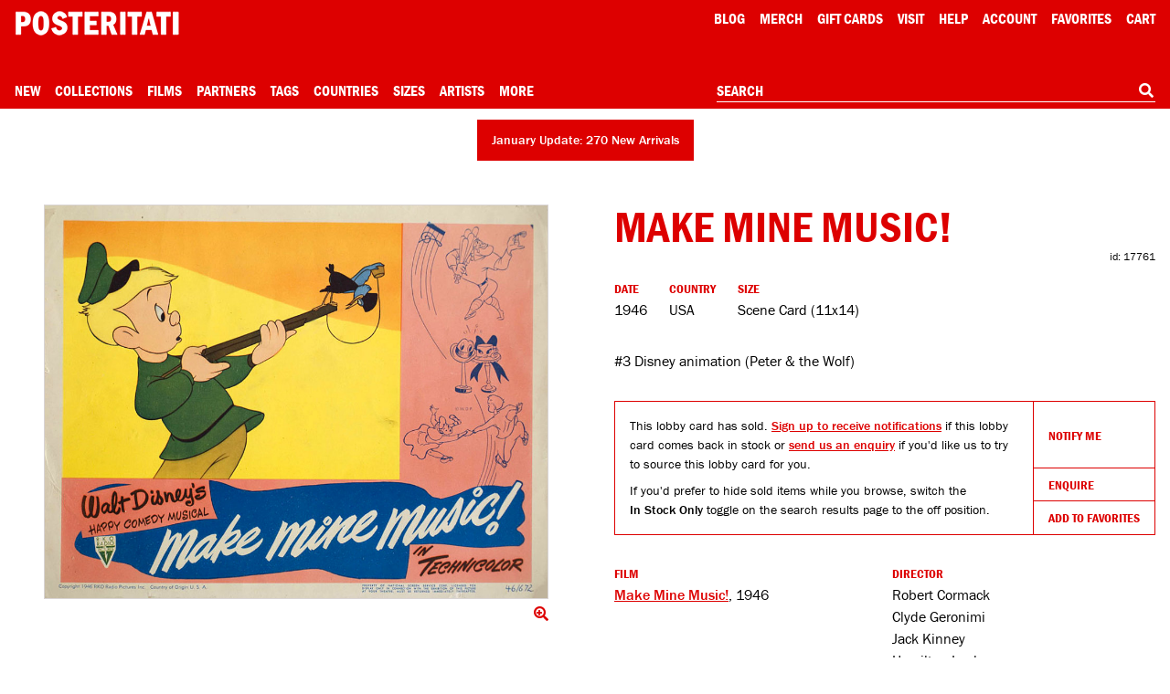

--- FILE ---
content_type: text/html; charset=utf-8
request_url: https://www.google.com/recaptcha/api2/anchor?ar=1&k=6Le_GHIaAAAAAALt4J45ZRqUPFoTLIAc8BwJZkc2&co=aHR0cHM6Ly9wb3N0ZXJpdGF0aS5jb206NDQz&hl=en&v=PoyoqOPhxBO7pBk68S4YbpHZ&size=invisible&anchor-ms=20000&execute-ms=30000&cb=6hfuzmz06jky
body_size: 48733
content:
<!DOCTYPE HTML><html dir="ltr" lang="en"><head><meta http-equiv="Content-Type" content="text/html; charset=UTF-8">
<meta http-equiv="X-UA-Compatible" content="IE=edge">
<title>reCAPTCHA</title>
<style type="text/css">
/* cyrillic-ext */
@font-face {
  font-family: 'Roboto';
  font-style: normal;
  font-weight: 400;
  font-stretch: 100%;
  src: url(//fonts.gstatic.com/s/roboto/v48/KFO7CnqEu92Fr1ME7kSn66aGLdTylUAMa3GUBHMdazTgWw.woff2) format('woff2');
  unicode-range: U+0460-052F, U+1C80-1C8A, U+20B4, U+2DE0-2DFF, U+A640-A69F, U+FE2E-FE2F;
}
/* cyrillic */
@font-face {
  font-family: 'Roboto';
  font-style: normal;
  font-weight: 400;
  font-stretch: 100%;
  src: url(//fonts.gstatic.com/s/roboto/v48/KFO7CnqEu92Fr1ME7kSn66aGLdTylUAMa3iUBHMdazTgWw.woff2) format('woff2');
  unicode-range: U+0301, U+0400-045F, U+0490-0491, U+04B0-04B1, U+2116;
}
/* greek-ext */
@font-face {
  font-family: 'Roboto';
  font-style: normal;
  font-weight: 400;
  font-stretch: 100%;
  src: url(//fonts.gstatic.com/s/roboto/v48/KFO7CnqEu92Fr1ME7kSn66aGLdTylUAMa3CUBHMdazTgWw.woff2) format('woff2');
  unicode-range: U+1F00-1FFF;
}
/* greek */
@font-face {
  font-family: 'Roboto';
  font-style: normal;
  font-weight: 400;
  font-stretch: 100%;
  src: url(//fonts.gstatic.com/s/roboto/v48/KFO7CnqEu92Fr1ME7kSn66aGLdTylUAMa3-UBHMdazTgWw.woff2) format('woff2');
  unicode-range: U+0370-0377, U+037A-037F, U+0384-038A, U+038C, U+038E-03A1, U+03A3-03FF;
}
/* math */
@font-face {
  font-family: 'Roboto';
  font-style: normal;
  font-weight: 400;
  font-stretch: 100%;
  src: url(//fonts.gstatic.com/s/roboto/v48/KFO7CnqEu92Fr1ME7kSn66aGLdTylUAMawCUBHMdazTgWw.woff2) format('woff2');
  unicode-range: U+0302-0303, U+0305, U+0307-0308, U+0310, U+0312, U+0315, U+031A, U+0326-0327, U+032C, U+032F-0330, U+0332-0333, U+0338, U+033A, U+0346, U+034D, U+0391-03A1, U+03A3-03A9, U+03B1-03C9, U+03D1, U+03D5-03D6, U+03F0-03F1, U+03F4-03F5, U+2016-2017, U+2034-2038, U+203C, U+2040, U+2043, U+2047, U+2050, U+2057, U+205F, U+2070-2071, U+2074-208E, U+2090-209C, U+20D0-20DC, U+20E1, U+20E5-20EF, U+2100-2112, U+2114-2115, U+2117-2121, U+2123-214F, U+2190, U+2192, U+2194-21AE, U+21B0-21E5, U+21F1-21F2, U+21F4-2211, U+2213-2214, U+2216-22FF, U+2308-230B, U+2310, U+2319, U+231C-2321, U+2336-237A, U+237C, U+2395, U+239B-23B7, U+23D0, U+23DC-23E1, U+2474-2475, U+25AF, U+25B3, U+25B7, U+25BD, U+25C1, U+25CA, U+25CC, U+25FB, U+266D-266F, U+27C0-27FF, U+2900-2AFF, U+2B0E-2B11, U+2B30-2B4C, U+2BFE, U+3030, U+FF5B, U+FF5D, U+1D400-1D7FF, U+1EE00-1EEFF;
}
/* symbols */
@font-face {
  font-family: 'Roboto';
  font-style: normal;
  font-weight: 400;
  font-stretch: 100%;
  src: url(//fonts.gstatic.com/s/roboto/v48/KFO7CnqEu92Fr1ME7kSn66aGLdTylUAMaxKUBHMdazTgWw.woff2) format('woff2');
  unicode-range: U+0001-000C, U+000E-001F, U+007F-009F, U+20DD-20E0, U+20E2-20E4, U+2150-218F, U+2190, U+2192, U+2194-2199, U+21AF, U+21E6-21F0, U+21F3, U+2218-2219, U+2299, U+22C4-22C6, U+2300-243F, U+2440-244A, U+2460-24FF, U+25A0-27BF, U+2800-28FF, U+2921-2922, U+2981, U+29BF, U+29EB, U+2B00-2BFF, U+4DC0-4DFF, U+FFF9-FFFB, U+10140-1018E, U+10190-1019C, U+101A0, U+101D0-101FD, U+102E0-102FB, U+10E60-10E7E, U+1D2C0-1D2D3, U+1D2E0-1D37F, U+1F000-1F0FF, U+1F100-1F1AD, U+1F1E6-1F1FF, U+1F30D-1F30F, U+1F315, U+1F31C, U+1F31E, U+1F320-1F32C, U+1F336, U+1F378, U+1F37D, U+1F382, U+1F393-1F39F, U+1F3A7-1F3A8, U+1F3AC-1F3AF, U+1F3C2, U+1F3C4-1F3C6, U+1F3CA-1F3CE, U+1F3D4-1F3E0, U+1F3ED, U+1F3F1-1F3F3, U+1F3F5-1F3F7, U+1F408, U+1F415, U+1F41F, U+1F426, U+1F43F, U+1F441-1F442, U+1F444, U+1F446-1F449, U+1F44C-1F44E, U+1F453, U+1F46A, U+1F47D, U+1F4A3, U+1F4B0, U+1F4B3, U+1F4B9, U+1F4BB, U+1F4BF, U+1F4C8-1F4CB, U+1F4D6, U+1F4DA, U+1F4DF, U+1F4E3-1F4E6, U+1F4EA-1F4ED, U+1F4F7, U+1F4F9-1F4FB, U+1F4FD-1F4FE, U+1F503, U+1F507-1F50B, U+1F50D, U+1F512-1F513, U+1F53E-1F54A, U+1F54F-1F5FA, U+1F610, U+1F650-1F67F, U+1F687, U+1F68D, U+1F691, U+1F694, U+1F698, U+1F6AD, U+1F6B2, U+1F6B9-1F6BA, U+1F6BC, U+1F6C6-1F6CF, U+1F6D3-1F6D7, U+1F6E0-1F6EA, U+1F6F0-1F6F3, U+1F6F7-1F6FC, U+1F700-1F7FF, U+1F800-1F80B, U+1F810-1F847, U+1F850-1F859, U+1F860-1F887, U+1F890-1F8AD, U+1F8B0-1F8BB, U+1F8C0-1F8C1, U+1F900-1F90B, U+1F93B, U+1F946, U+1F984, U+1F996, U+1F9E9, U+1FA00-1FA6F, U+1FA70-1FA7C, U+1FA80-1FA89, U+1FA8F-1FAC6, U+1FACE-1FADC, U+1FADF-1FAE9, U+1FAF0-1FAF8, U+1FB00-1FBFF;
}
/* vietnamese */
@font-face {
  font-family: 'Roboto';
  font-style: normal;
  font-weight: 400;
  font-stretch: 100%;
  src: url(//fonts.gstatic.com/s/roboto/v48/KFO7CnqEu92Fr1ME7kSn66aGLdTylUAMa3OUBHMdazTgWw.woff2) format('woff2');
  unicode-range: U+0102-0103, U+0110-0111, U+0128-0129, U+0168-0169, U+01A0-01A1, U+01AF-01B0, U+0300-0301, U+0303-0304, U+0308-0309, U+0323, U+0329, U+1EA0-1EF9, U+20AB;
}
/* latin-ext */
@font-face {
  font-family: 'Roboto';
  font-style: normal;
  font-weight: 400;
  font-stretch: 100%;
  src: url(//fonts.gstatic.com/s/roboto/v48/KFO7CnqEu92Fr1ME7kSn66aGLdTylUAMa3KUBHMdazTgWw.woff2) format('woff2');
  unicode-range: U+0100-02BA, U+02BD-02C5, U+02C7-02CC, U+02CE-02D7, U+02DD-02FF, U+0304, U+0308, U+0329, U+1D00-1DBF, U+1E00-1E9F, U+1EF2-1EFF, U+2020, U+20A0-20AB, U+20AD-20C0, U+2113, U+2C60-2C7F, U+A720-A7FF;
}
/* latin */
@font-face {
  font-family: 'Roboto';
  font-style: normal;
  font-weight: 400;
  font-stretch: 100%;
  src: url(//fonts.gstatic.com/s/roboto/v48/KFO7CnqEu92Fr1ME7kSn66aGLdTylUAMa3yUBHMdazQ.woff2) format('woff2');
  unicode-range: U+0000-00FF, U+0131, U+0152-0153, U+02BB-02BC, U+02C6, U+02DA, U+02DC, U+0304, U+0308, U+0329, U+2000-206F, U+20AC, U+2122, U+2191, U+2193, U+2212, U+2215, U+FEFF, U+FFFD;
}
/* cyrillic-ext */
@font-face {
  font-family: 'Roboto';
  font-style: normal;
  font-weight: 500;
  font-stretch: 100%;
  src: url(//fonts.gstatic.com/s/roboto/v48/KFO7CnqEu92Fr1ME7kSn66aGLdTylUAMa3GUBHMdazTgWw.woff2) format('woff2');
  unicode-range: U+0460-052F, U+1C80-1C8A, U+20B4, U+2DE0-2DFF, U+A640-A69F, U+FE2E-FE2F;
}
/* cyrillic */
@font-face {
  font-family: 'Roboto';
  font-style: normal;
  font-weight: 500;
  font-stretch: 100%;
  src: url(//fonts.gstatic.com/s/roboto/v48/KFO7CnqEu92Fr1ME7kSn66aGLdTylUAMa3iUBHMdazTgWw.woff2) format('woff2');
  unicode-range: U+0301, U+0400-045F, U+0490-0491, U+04B0-04B1, U+2116;
}
/* greek-ext */
@font-face {
  font-family: 'Roboto';
  font-style: normal;
  font-weight: 500;
  font-stretch: 100%;
  src: url(//fonts.gstatic.com/s/roboto/v48/KFO7CnqEu92Fr1ME7kSn66aGLdTylUAMa3CUBHMdazTgWw.woff2) format('woff2');
  unicode-range: U+1F00-1FFF;
}
/* greek */
@font-face {
  font-family: 'Roboto';
  font-style: normal;
  font-weight: 500;
  font-stretch: 100%;
  src: url(//fonts.gstatic.com/s/roboto/v48/KFO7CnqEu92Fr1ME7kSn66aGLdTylUAMa3-UBHMdazTgWw.woff2) format('woff2');
  unicode-range: U+0370-0377, U+037A-037F, U+0384-038A, U+038C, U+038E-03A1, U+03A3-03FF;
}
/* math */
@font-face {
  font-family: 'Roboto';
  font-style: normal;
  font-weight: 500;
  font-stretch: 100%;
  src: url(//fonts.gstatic.com/s/roboto/v48/KFO7CnqEu92Fr1ME7kSn66aGLdTylUAMawCUBHMdazTgWw.woff2) format('woff2');
  unicode-range: U+0302-0303, U+0305, U+0307-0308, U+0310, U+0312, U+0315, U+031A, U+0326-0327, U+032C, U+032F-0330, U+0332-0333, U+0338, U+033A, U+0346, U+034D, U+0391-03A1, U+03A3-03A9, U+03B1-03C9, U+03D1, U+03D5-03D6, U+03F0-03F1, U+03F4-03F5, U+2016-2017, U+2034-2038, U+203C, U+2040, U+2043, U+2047, U+2050, U+2057, U+205F, U+2070-2071, U+2074-208E, U+2090-209C, U+20D0-20DC, U+20E1, U+20E5-20EF, U+2100-2112, U+2114-2115, U+2117-2121, U+2123-214F, U+2190, U+2192, U+2194-21AE, U+21B0-21E5, U+21F1-21F2, U+21F4-2211, U+2213-2214, U+2216-22FF, U+2308-230B, U+2310, U+2319, U+231C-2321, U+2336-237A, U+237C, U+2395, U+239B-23B7, U+23D0, U+23DC-23E1, U+2474-2475, U+25AF, U+25B3, U+25B7, U+25BD, U+25C1, U+25CA, U+25CC, U+25FB, U+266D-266F, U+27C0-27FF, U+2900-2AFF, U+2B0E-2B11, U+2B30-2B4C, U+2BFE, U+3030, U+FF5B, U+FF5D, U+1D400-1D7FF, U+1EE00-1EEFF;
}
/* symbols */
@font-face {
  font-family: 'Roboto';
  font-style: normal;
  font-weight: 500;
  font-stretch: 100%;
  src: url(//fonts.gstatic.com/s/roboto/v48/KFO7CnqEu92Fr1ME7kSn66aGLdTylUAMaxKUBHMdazTgWw.woff2) format('woff2');
  unicode-range: U+0001-000C, U+000E-001F, U+007F-009F, U+20DD-20E0, U+20E2-20E4, U+2150-218F, U+2190, U+2192, U+2194-2199, U+21AF, U+21E6-21F0, U+21F3, U+2218-2219, U+2299, U+22C4-22C6, U+2300-243F, U+2440-244A, U+2460-24FF, U+25A0-27BF, U+2800-28FF, U+2921-2922, U+2981, U+29BF, U+29EB, U+2B00-2BFF, U+4DC0-4DFF, U+FFF9-FFFB, U+10140-1018E, U+10190-1019C, U+101A0, U+101D0-101FD, U+102E0-102FB, U+10E60-10E7E, U+1D2C0-1D2D3, U+1D2E0-1D37F, U+1F000-1F0FF, U+1F100-1F1AD, U+1F1E6-1F1FF, U+1F30D-1F30F, U+1F315, U+1F31C, U+1F31E, U+1F320-1F32C, U+1F336, U+1F378, U+1F37D, U+1F382, U+1F393-1F39F, U+1F3A7-1F3A8, U+1F3AC-1F3AF, U+1F3C2, U+1F3C4-1F3C6, U+1F3CA-1F3CE, U+1F3D4-1F3E0, U+1F3ED, U+1F3F1-1F3F3, U+1F3F5-1F3F7, U+1F408, U+1F415, U+1F41F, U+1F426, U+1F43F, U+1F441-1F442, U+1F444, U+1F446-1F449, U+1F44C-1F44E, U+1F453, U+1F46A, U+1F47D, U+1F4A3, U+1F4B0, U+1F4B3, U+1F4B9, U+1F4BB, U+1F4BF, U+1F4C8-1F4CB, U+1F4D6, U+1F4DA, U+1F4DF, U+1F4E3-1F4E6, U+1F4EA-1F4ED, U+1F4F7, U+1F4F9-1F4FB, U+1F4FD-1F4FE, U+1F503, U+1F507-1F50B, U+1F50D, U+1F512-1F513, U+1F53E-1F54A, U+1F54F-1F5FA, U+1F610, U+1F650-1F67F, U+1F687, U+1F68D, U+1F691, U+1F694, U+1F698, U+1F6AD, U+1F6B2, U+1F6B9-1F6BA, U+1F6BC, U+1F6C6-1F6CF, U+1F6D3-1F6D7, U+1F6E0-1F6EA, U+1F6F0-1F6F3, U+1F6F7-1F6FC, U+1F700-1F7FF, U+1F800-1F80B, U+1F810-1F847, U+1F850-1F859, U+1F860-1F887, U+1F890-1F8AD, U+1F8B0-1F8BB, U+1F8C0-1F8C1, U+1F900-1F90B, U+1F93B, U+1F946, U+1F984, U+1F996, U+1F9E9, U+1FA00-1FA6F, U+1FA70-1FA7C, U+1FA80-1FA89, U+1FA8F-1FAC6, U+1FACE-1FADC, U+1FADF-1FAE9, U+1FAF0-1FAF8, U+1FB00-1FBFF;
}
/* vietnamese */
@font-face {
  font-family: 'Roboto';
  font-style: normal;
  font-weight: 500;
  font-stretch: 100%;
  src: url(//fonts.gstatic.com/s/roboto/v48/KFO7CnqEu92Fr1ME7kSn66aGLdTylUAMa3OUBHMdazTgWw.woff2) format('woff2');
  unicode-range: U+0102-0103, U+0110-0111, U+0128-0129, U+0168-0169, U+01A0-01A1, U+01AF-01B0, U+0300-0301, U+0303-0304, U+0308-0309, U+0323, U+0329, U+1EA0-1EF9, U+20AB;
}
/* latin-ext */
@font-face {
  font-family: 'Roboto';
  font-style: normal;
  font-weight: 500;
  font-stretch: 100%;
  src: url(//fonts.gstatic.com/s/roboto/v48/KFO7CnqEu92Fr1ME7kSn66aGLdTylUAMa3KUBHMdazTgWw.woff2) format('woff2');
  unicode-range: U+0100-02BA, U+02BD-02C5, U+02C7-02CC, U+02CE-02D7, U+02DD-02FF, U+0304, U+0308, U+0329, U+1D00-1DBF, U+1E00-1E9F, U+1EF2-1EFF, U+2020, U+20A0-20AB, U+20AD-20C0, U+2113, U+2C60-2C7F, U+A720-A7FF;
}
/* latin */
@font-face {
  font-family: 'Roboto';
  font-style: normal;
  font-weight: 500;
  font-stretch: 100%;
  src: url(//fonts.gstatic.com/s/roboto/v48/KFO7CnqEu92Fr1ME7kSn66aGLdTylUAMa3yUBHMdazQ.woff2) format('woff2');
  unicode-range: U+0000-00FF, U+0131, U+0152-0153, U+02BB-02BC, U+02C6, U+02DA, U+02DC, U+0304, U+0308, U+0329, U+2000-206F, U+20AC, U+2122, U+2191, U+2193, U+2212, U+2215, U+FEFF, U+FFFD;
}
/* cyrillic-ext */
@font-face {
  font-family: 'Roboto';
  font-style: normal;
  font-weight: 900;
  font-stretch: 100%;
  src: url(//fonts.gstatic.com/s/roboto/v48/KFO7CnqEu92Fr1ME7kSn66aGLdTylUAMa3GUBHMdazTgWw.woff2) format('woff2');
  unicode-range: U+0460-052F, U+1C80-1C8A, U+20B4, U+2DE0-2DFF, U+A640-A69F, U+FE2E-FE2F;
}
/* cyrillic */
@font-face {
  font-family: 'Roboto';
  font-style: normal;
  font-weight: 900;
  font-stretch: 100%;
  src: url(//fonts.gstatic.com/s/roboto/v48/KFO7CnqEu92Fr1ME7kSn66aGLdTylUAMa3iUBHMdazTgWw.woff2) format('woff2');
  unicode-range: U+0301, U+0400-045F, U+0490-0491, U+04B0-04B1, U+2116;
}
/* greek-ext */
@font-face {
  font-family: 'Roboto';
  font-style: normal;
  font-weight: 900;
  font-stretch: 100%;
  src: url(//fonts.gstatic.com/s/roboto/v48/KFO7CnqEu92Fr1ME7kSn66aGLdTylUAMa3CUBHMdazTgWw.woff2) format('woff2');
  unicode-range: U+1F00-1FFF;
}
/* greek */
@font-face {
  font-family: 'Roboto';
  font-style: normal;
  font-weight: 900;
  font-stretch: 100%;
  src: url(//fonts.gstatic.com/s/roboto/v48/KFO7CnqEu92Fr1ME7kSn66aGLdTylUAMa3-UBHMdazTgWw.woff2) format('woff2');
  unicode-range: U+0370-0377, U+037A-037F, U+0384-038A, U+038C, U+038E-03A1, U+03A3-03FF;
}
/* math */
@font-face {
  font-family: 'Roboto';
  font-style: normal;
  font-weight: 900;
  font-stretch: 100%;
  src: url(//fonts.gstatic.com/s/roboto/v48/KFO7CnqEu92Fr1ME7kSn66aGLdTylUAMawCUBHMdazTgWw.woff2) format('woff2');
  unicode-range: U+0302-0303, U+0305, U+0307-0308, U+0310, U+0312, U+0315, U+031A, U+0326-0327, U+032C, U+032F-0330, U+0332-0333, U+0338, U+033A, U+0346, U+034D, U+0391-03A1, U+03A3-03A9, U+03B1-03C9, U+03D1, U+03D5-03D6, U+03F0-03F1, U+03F4-03F5, U+2016-2017, U+2034-2038, U+203C, U+2040, U+2043, U+2047, U+2050, U+2057, U+205F, U+2070-2071, U+2074-208E, U+2090-209C, U+20D0-20DC, U+20E1, U+20E5-20EF, U+2100-2112, U+2114-2115, U+2117-2121, U+2123-214F, U+2190, U+2192, U+2194-21AE, U+21B0-21E5, U+21F1-21F2, U+21F4-2211, U+2213-2214, U+2216-22FF, U+2308-230B, U+2310, U+2319, U+231C-2321, U+2336-237A, U+237C, U+2395, U+239B-23B7, U+23D0, U+23DC-23E1, U+2474-2475, U+25AF, U+25B3, U+25B7, U+25BD, U+25C1, U+25CA, U+25CC, U+25FB, U+266D-266F, U+27C0-27FF, U+2900-2AFF, U+2B0E-2B11, U+2B30-2B4C, U+2BFE, U+3030, U+FF5B, U+FF5D, U+1D400-1D7FF, U+1EE00-1EEFF;
}
/* symbols */
@font-face {
  font-family: 'Roboto';
  font-style: normal;
  font-weight: 900;
  font-stretch: 100%;
  src: url(//fonts.gstatic.com/s/roboto/v48/KFO7CnqEu92Fr1ME7kSn66aGLdTylUAMaxKUBHMdazTgWw.woff2) format('woff2');
  unicode-range: U+0001-000C, U+000E-001F, U+007F-009F, U+20DD-20E0, U+20E2-20E4, U+2150-218F, U+2190, U+2192, U+2194-2199, U+21AF, U+21E6-21F0, U+21F3, U+2218-2219, U+2299, U+22C4-22C6, U+2300-243F, U+2440-244A, U+2460-24FF, U+25A0-27BF, U+2800-28FF, U+2921-2922, U+2981, U+29BF, U+29EB, U+2B00-2BFF, U+4DC0-4DFF, U+FFF9-FFFB, U+10140-1018E, U+10190-1019C, U+101A0, U+101D0-101FD, U+102E0-102FB, U+10E60-10E7E, U+1D2C0-1D2D3, U+1D2E0-1D37F, U+1F000-1F0FF, U+1F100-1F1AD, U+1F1E6-1F1FF, U+1F30D-1F30F, U+1F315, U+1F31C, U+1F31E, U+1F320-1F32C, U+1F336, U+1F378, U+1F37D, U+1F382, U+1F393-1F39F, U+1F3A7-1F3A8, U+1F3AC-1F3AF, U+1F3C2, U+1F3C4-1F3C6, U+1F3CA-1F3CE, U+1F3D4-1F3E0, U+1F3ED, U+1F3F1-1F3F3, U+1F3F5-1F3F7, U+1F408, U+1F415, U+1F41F, U+1F426, U+1F43F, U+1F441-1F442, U+1F444, U+1F446-1F449, U+1F44C-1F44E, U+1F453, U+1F46A, U+1F47D, U+1F4A3, U+1F4B0, U+1F4B3, U+1F4B9, U+1F4BB, U+1F4BF, U+1F4C8-1F4CB, U+1F4D6, U+1F4DA, U+1F4DF, U+1F4E3-1F4E6, U+1F4EA-1F4ED, U+1F4F7, U+1F4F9-1F4FB, U+1F4FD-1F4FE, U+1F503, U+1F507-1F50B, U+1F50D, U+1F512-1F513, U+1F53E-1F54A, U+1F54F-1F5FA, U+1F610, U+1F650-1F67F, U+1F687, U+1F68D, U+1F691, U+1F694, U+1F698, U+1F6AD, U+1F6B2, U+1F6B9-1F6BA, U+1F6BC, U+1F6C6-1F6CF, U+1F6D3-1F6D7, U+1F6E0-1F6EA, U+1F6F0-1F6F3, U+1F6F7-1F6FC, U+1F700-1F7FF, U+1F800-1F80B, U+1F810-1F847, U+1F850-1F859, U+1F860-1F887, U+1F890-1F8AD, U+1F8B0-1F8BB, U+1F8C0-1F8C1, U+1F900-1F90B, U+1F93B, U+1F946, U+1F984, U+1F996, U+1F9E9, U+1FA00-1FA6F, U+1FA70-1FA7C, U+1FA80-1FA89, U+1FA8F-1FAC6, U+1FACE-1FADC, U+1FADF-1FAE9, U+1FAF0-1FAF8, U+1FB00-1FBFF;
}
/* vietnamese */
@font-face {
  font-family: 'Roboto';
  font-style: normal;
  font-weight: 900;
  font-stretch: 100%;
  src: url(//fonts.gstatic.com/s/roboto/v48/KFO7CnqEu92Fr1ME7kSn66aGLdTylUAMa3OUBHMdazTgWw.woff2) format('woff2');
  unicode-range: U+0102-0103, U+0110-0111, U+0128-0129, U+0168-0169, U+01A0-01A1, U+01AF-01B0, U+0300-0301, U+0303-0304, U+0308-0309, U+0323, U+0329, U+1EA0-1EF9, U+20AB;
}
/* latin-ext */
@font-face {
  font-family: 'Roboto';
  font-style: normal;
  font-weight: 900;
  font-stretch: 100%;
  src: url(//fonts.gstatic.com/s/roboto/v48/KFO7CnqEu92Fr1ME7kSn66aGLdTylUAMa3KUBHMdazTgWw.woff2) format('woff2');
  unicode-range: U+0100-02BA, U+02BD-02C5, U+02C7-02CC, U+02CE-02D7, U+02DD-02FF, U+0304, U+0308, U+0329, U+1D00-1DBF, U+1E00-1E9F, U+1EF2-1EFF, U+2020, U+20A0-20AB, U+20AD-20C0, U+2113, U+2C60-2C7F, U+A720-A7FF;
}
/* latin */
@font-face {
  font-family: 'Roboto';
  font-style: normal;
  font-weight: 900;
  font-stretch: 100%;
  src: url(//fonts.gstatic.com/s/roboto/v48/KFO7CnqEu92Fr1ME7kSn66aGLdTylUAMa3yUBHMdazQ.woff2) format('woff2');
  unicode-range: U+0000-00FF, U+0131, U+0152-0153, U+02BB-02BC, U+02C6, U+02DA, U+02DC, U+0304, U+0308, U+0329, U+2000-206F, U+20AC, U+2122, U+2191, U+2193, U+2212, U+2215, U+FEFF, U+FFFD;
}

</style>
<link rel="stylesheet" type="text/css" href="https://www.gstatic.com/recaptcha/releases/PoyoqOPhxBO7pBk68S4YbpHZ/styles__ltr.css">
<script nonce="4d8XaJz4sgANWQBiA0RL3w" type="text/javascript">window['__recaptcha_api'] = 'https://www.google.com/recaptcha/api2/';</script>
<script type="text/javascript" src="https://www.gstatic.com/recaptcha/releases/PoyoqOPhxBO7pBk68S4YbpHZ/recaptcha__en.js" nonce="4d8XaJz4sgANWQBiA0RL3w">
      
    </script></head>
<body><div id="rc-anchor-alert" class="rc-anchor-alert"></div>
<input type="hidden" id="recaptcha-token" value="[base64]">
<script type="text/javascript" nonce="4d8XaJz4sgANWQBiA0RL3w">
      recaptcha.anchor.Main.init("[\x22ainput\x22,[\x22bgdata\x22,\x22\x22,\[base64]/[base64]/bmV3IFpbdF0obVswXSk6Sz09Mj9uZXcgWlt0XShtWzBdLG1bMV0pOks9PTM/bmV3IFpbdF0obVswXSxtWzFdLG1bMl0pOks9PTQ/[base64]/[base64]/[base64]/[base64]/[base64]/[base64]/[base64]/[base64]/[base64]/[base64]/[base64]/[base64]/[base64]/[base64]\\u003d\\u003d\x22,\[base64]\\u003d\\u003d\x22,\[base64]/DsMOXQcKVflFBeE0nw7plU8KNwp7DnGVTEsKzwoAjw70yDXzCrHdfe0cRADvCimtXagTDsTDDk1Fow5/DnVNFw4jCv8K2Q2VFwrHCosKow5FCw7l9w7R5UMOnwqzCjhbDmlfCh1Vdw6TDt2DDl8KtwpEUwrk/[base64]/CmzLCmT1mAMK2GUV2ASIuwppPe8OMw6cAW8K/Yx4oamLDowbClMKyFD3CrAQXF8KrJVXDgcOdJWPDkcOJQcO+EBguw47DsMOidQrCkMOqf0vDrVs1wqxxwrpjwrg+wp4jwrMPe3zDhEnDuMODJQ0IMCDCkMKowrkNNUPCvcOoeh3CuRPDm8KOI8KBM8K0CMOnw5NUwqvDtkzCkhzDvSI/w7rCocKQTQxfw7duasOyYMOSw7J6NcOyN3hbXmNgwqMwGzzCpzTCsMOTZFPDq8OFwp7DmMKKFwcWwqjCrcOuw43CuVTCphsAWzBzLsKZF8OnIcOYbMKswpQ4wqLCj8O9IMKSZA3Dng8dwr4/QsKqwozDtsKDwpEgwqVLAH7CuFTCnCrDhlPCgQ9+wpAXDQIfLnVew6oLVsKowpDDtE3ChcOeEGrDuijCuQPCpkBIYnwAXzkIw65iA8KOTcO7w45qXm/Co8O1w6vDkRXCvMOSUQt0MynDr8K2wooKw7Q6w5LCsUxldMKJLMKwaHHCn1oQwobDu8OYwqcHwoFZdMOtw5hvw5okwoMwZ8Kdw7fDisKDAMObJWnCkgY0wq3Ck0DDqcKqw7YhKMK3w5bCqScPMHHDgxg7NmDDjVlbw6/CicKEw7xAdhk/[base64]/CtTcrwpp5TMKif2loXkDDmV4Sw6ZrwqnDhDDDkGQOwq9yDWnDr2bCrMOkw61uXUnDusKqwrXCiMOSw7gAdMORVArDkMO1NyNnwrlXX0czc8O2OsK8LXnDuB8RY0fCrFtxw4l4FUTDmMOOK8OwwrvDqEDCssOCw6bDp8KJNRMewr/Cn8KmwrVSwpZvLcKDOsOCQMODw6ZawoTDvgfCnsOMBBrCnDbCr8KxbUHCgMOqe8O2w57CjcOqwr8ywotLYXzDl8OxJ3M6wpbDihPDr0PCn2Z1H3JKwpPDiQokJXnCiUPDpMOILTtgw6YmIBoRL8K1f8ODYHzCuUHClcOGw7Qaw5t/UWYpwrs8w6fDojPCklIFAcOoAXEZwrFkYcODEsOlw63CqhtkwqtTw6HCrU7CnkrDmcO+O3fDsCXDq1kRw6M1eXXDi8KdwrlxFcOXw5/[base64]/CuMKBwoQGw7PChFvDrcKrwojDssO2wpXCnMOJdMKeBsOOUXwGwqQKw6JMA3nCm3LCrUXCmcOLw7EoQMOcdU4awqsaKcO0MiUsw73CqsKsw43CtcKUw7AtTcOLwq7Dpz7DosOpR8OSCT/ClcOGURHCjcK6w4txwr/[base64]/CjMKAw6xvw6F0esO8BF7ClQHDoRMSAcKHwoAjw4jDtzlKw5BBdcKsw7LCpsKGIDTDglx8wq/CmGxCwpU4S3fDrgLCncKkw6TCsUvCqAvDpjtRdcK6wrnCtMKTw5vCkQkew4zDgMOcSh/[base64]/w63Dmw/DqsK7Q3oFKcOJwrHDkRwPwp/[base64]/w6AYwpLCicK0w7rDlgrCgsO3w6nCpxNSNCDCqMOlw4dZNsOXw7xcw7HCnQ1Gwq9xS0p9HMOVwrZ9wqLCksKyw79+ecKjHcO1TsO0NExEwpMCw6/Cl8Kcw7PCs2LDuWd6Oj09w4jCqDcvw41tCsK9wpZ4asO8F0IHflIaD8KbwrzChXwuAMKXw5FYAMO8J8KCwqDDnHsgw7/CuMKawoFMw4sefcOnwoHChhbCpcKxwpPDmMO+DMKFXA/Dug3CjBvDusKAw5vCg8O3w4Vuwo9vw67DqWjCkMOzwo/CjUPCv8KqB2phwqpOw4NDb8KbwoAwR8KSw6rDqSrDv3nDiRYow4xxwpjDjhXDjcKtQMOVwrXCtsK5w6oKPRXDjAlvwp57wpVSwq4ww7t9CcOyGBfCkcOtw57CvsKGE2ZxwpV4ahYFw6vDjn/[base64]/[base64]/DosKIw5FVw4Iww6Jfw6tIw5bCs0ZMwopqPijDoMObUsOUwq9dw7PDlDt/[base64]/[base64]/DusKaIg/[base64]/CmcO2A8K5bS/ChybCr2jDvGzDmsOsw6vDmMOawrFBFsOXOTNOZ1YBQgbCl0nCiC7CkHrDpH8DXMKFEcKZwqbCoxXDv3DDp8K7WDjDrsKNP8OJwr7Dh8K+WMOFDcKqw503FGsJw6nDuFfCuMOiw77Cu3fCkiLDhQtWwrTDqMKow5E0J8KFw7HCuB3DvMO7CBfDqsOpwrIIWh1/TsOzZlA4w7lkYsOjwpfCvMK1B8K+w73DrcK5wrbCvBJOwqxHwoMew6HCisOrQXTCtGvCp8O4awdPwp95w5MnL8KffQU0wrXCgsOdw5IcLls4HMO6GMKQaMKDOTEpw61uw4N1UcKSe8OhHcOtfsOzw6powoHDssK9w7vCjkA+JcOxw4MOw6rCh8KAwrAkw7x2K1N/QMOaw5sqw5wjewfDtFjDkcOlMzTDjsOowrfCszrCmyVVfxI4KWLCv0TCscKBeh1Dwp7DrsK7C1R/HMOPcVkWwrEww6RTCMKWw6vCtFYDwrMMF07DoQXDmcKAw5onOcKbV8Oiwo4bfQXDvsKSwrHDpMKRw67CosK2cSDCucKkG8Kow48FeUBFKArClcKnwrDDhsKDwr/ClRlyRF9WWC7Cs8KuTcOySMKMwqPDjMO+wrQSU8O2d8OFw5LDqsKSw5PChiweYsKQMhRHG8Ouw7pFVcKddMOcwoPCr8O6FDtzJzXCvcO/RMOFS3czCFrDhsOuSkN5BjgQwp8zwpAjCcOvw5kbwr7Di3pWYkDDr8O6w5wBwqIONAhHw7/CqMODS8KNSBTDpcKGw57CmMK/w7zDu8K5wqHCuSDCgcOIwqgvwoHDlMKNBUfCtnkNdcK+w4jDisOWwoFfw4dHVsO3w5hWG8O0asOOwoDDrBcQwofCgcO2VMKdwolNOFgYwrZlw6/DqcOTwofCvRrCnsK+dDzDrMK2wovDlGoJw5VfwpVnUMKPw7snw6fCki4bHBQaw5XCgWPDp0AVw4MpwqfDrcK9BMKrwrcFw4FmbMO3w41pwqEtw6XDjU3DjcKzw51ZHRdvw4ZxMgLDi1DDr1VAdxxkw79WDm5Bwr4qIcO/UsKSwqjDq0zDtMK6wp/DkcK2woJjNAfCrltjwo8NYMOBwpXCny12BVnCr8KAEcOWFCEpw5jCk1HCoEpBw7xZw77CmsO8EzR5IWZSccKFXcKmbsOBw6LCi8OZwrYEwrEbcHPCgMOZPR4bwr/[base64]/CosKjdMK7woHDs8Okw59mwoEINTcODGszVlvDsC8kf8KSw73Csyp8KCrCrXF9WsKEwrHDhMKVTMKXw6tww7J/[base64]/CkMKvw5NOCmPCsmTDl8KJW1zDuAorJDzDlgPDncODw745QHdrEMO0w5nCkURwwoLCqsO1w5MKwp0iwpITwpAcacK0w7HCqMKEw50xLVdrd8KrKzvCncOnUcKRw4M/wpMFw694Gk8ewovDssOvw5nDjw8lw6t9wplbw4ouwp3Cun3CoxDDkcKlTA7ChMORfm/[base64]/Dr0YUw6TDg8KwwqfDnG7CksK0w6LDnMO7XMK+GzE5NMOEakh2dH4Jw5s7w6jDtx3CgVrDt8ONGSLDnhrCnMOiAMKiwqrClMOcw4Miw6PDrn3CgEIbEWwnw5TDoiXDp8Okw7rCm8KOTsOQw7dOOwYSwpQrHVxjDyELDMO7Nx/DlcKIawAuwqU/w7vDgcKbecK8TBjDlGgLwrBRcH/CsH4WQsO/woHDtUTCjXJQXMOrUggvwofDlVEZw74yCMKQwoPCmMKuDsOZw4LClXzDvmhSw4ldwpzCjsObwoB4WMKkw6/Dj8Kvw6ItJsKndsKiLXjCmAXDs8KAwqUyFsOML8KywrZ0BcKNwo7Dln8owrzCij3Cny0gOBkKwo4lbMKRw5XDgnbCisK+wqbCjzVGJMOxX8KhNFLDuSfCgjUYJQ3Dl35pEMOsUBfDrMOMw45aHk/[base64]/CtsOhPHU+YhlUwpo8aTVEw7jCmFDCiDDDkS/CthptMsOgHnc5w6gpwo/Cp8Kaw4vDn8K9bwNNwrTDnCpMw50qGThEeDTChlrCtnnCssOwwokYwoXDqcOBw6MdBgcIfMOew53CqmzDj17CtcO8E8Kmw5TDlibCmcKaesKPw4ZJQS8OJMKYw45aFkzDhMOEL8ODw7HDmDJubwLChmQjwrp7wq/DtAjCoik5w73DkMKmw4AWwrvCoiw3AMOpeWFFwp5kG8KlIxbCpMKWPxHDv1liw4pKcMO6AcOEw75KTsKsaCrDhlJawpgIwqxzVT91U8K+Z8OAwpdOJcKXQ8O5VQEqwrbDiSrDjcKQwogULWckUR8Bw6bDscO3w5PDh8OOf0rDhEJZWMK/w5UCXsOCw7DCixMyw5TCn8KMOA5wwq8Uf8OrM8KHwrZrNQjDlX9aL8OeDAvDgcKBIMKfBHnDo3/DusOIXAgvw4pNwrLClwvDnhLCqxzCu8OSw4rChsKBPcOBw51TB8K3w6oxwrAsa8OHH2vCtx85w5DDjsKHwrDDumnCuAvCmxsSbcObRMKXVD3Dh8OQwpJbw6o4BDjCkB3DoMKNwqrCrcOZw7rDvsK4w63CskrDl2EbdCbDo3FPw6/[base64]/OsKaw4FhKBHCt2nCtUgvwpDDkwXDhX3Co8KBYsOWwpN4wrzCuwrCuGPDlMO/eT7DusO+fsKDw4HDmENMJm7CqMO7SHbCmFxdw4/DhsKvDUPDnsOAwoMDwo0IPMK9CsKYenTDmkPCizpXw6ZeenHCpcKWw5DCvcOIw7DCgsOpw7gJwq57wqLCgMOowobCr8OKw4Qgw7bCmhPDnWN7w5fCqsKuw7zDmMKtwprDmcK2OlDCk8KvWRMIKMKzNMKYGE/CgsKxw6oFw7vDocOSwrfDuihRVMKvF8KlwpTCg8KINwvCkD5dwr7DtcKzw7fDo8OXw5l+w60GwrXCg8Ouw6rDtMOcWcKSQCfDocKSAcKTVHTDmcK9C1XCmsOYGkfCn8KwaMK8asOKwqFew7UNwp9gwrbDpmvCp8OIVsKBw6DDhBHChiotB0/[base64]/ClQNIVhA7wrokwqbCvhXDihbDu2J0wrHCmmvDt0ZgwrtWwpvCrjfCj8KJw7JpInA3CcKaw6nCiMOAw4bDiMO4wq/DpVI1X8K5w5dYw5DCssKsN3chwrjDjUN+QMK6w6DDpMOAHsKvw7M1J8O/[base64]/LMOoJMKCw73CosK5XRXCplbCv8KBw44uwo9pw4hJfUQiKhZVwpzDljDDix54YDdNw4gbfgw4RcOjJE4Jw6ksTR0HwrFwasKffsKkfQvDj0bDhMORwr7DlUvDpcKwYDouQH/Cq8O9wq3DnMK+dcKUOsOew4LDtEPDoMOHX0DCosKuEMKswoXDvcOQTiTCpSzDm1vDucObG8OeNMOWH8OEw5A2UcOHworCh8OtcTrCkggLwrLCi3Zlwr8Hw4rDncKSwrd1IMOowp7DgxbDsGDChcKDLV5YVMOIw5jDucK6S3dEwpfDk8Kuw59ILsOjw4/Dk1ZTw77Dtxg6wrvDuSw9wr4TLsOlwoF/[base64]/DhsOBbMOte8OXw6JYw61mw67Cm8KlwrPCt8ORdwDDqHTDmwBkQjjCqcOMwo4/SRNVw6XChVp/wozCjcKqKMOHwqYTwpRTwrxMwo52wprDnGnDplPDjiLDgQnCqx93JsKeVMKnXRjDpivDu1s7C8KrwoPCpMKMw4QPZMObDcOjwpHClsKSO1PDv8OHwqIzwpRHw57CgsOsbk/Dl8K5CMOxw4TCkMK4wowxwpZkLxDDmMK9W1jCmRbCrHsubUNrYsONw6/CrH5nNH3DjcKNI8OxNMOoODkAS2sVLA7ClGbDq8KEw5fCn8KzwpZgw6fDt0LCuyfClUbCq8KIw6HCqMOhwps4wq8IHRdpcnxtw5LDpEHDnS7DkHnCusKCYTlIVgliwo0+w7ZfVsK0woUiRl3DksOiwpLCtMOBM8Olb8OZwrLClcKfw4bDlRPCtsKMw7LDkMOtWHEYwr/DtcO4wqHDkwJew5vDpcKHw6bCsisiw7M8GcO0WRrCp8Okw6wyZMO2fmXDrGxaAUxuQ8Kzw5tfcj3DokDCpgw+E2hiQBTDh8OpwrzCpTXComM1dj9Sw78RUk5uwqbChcK5wrdkw7F/w6zDtMKXwqEkw48Ewr7CkAzCrG7CqMK+woXDnCDCjkjDlsO2wp0NwqUawoRdE8KXwojCtSlXUMKKw49DUcODEMODVMKLShFZM8KhJMODSWN5e3txwp9xwp7DjSs/Z8K0WEkvwrYtGnDDoUTDrsOSw7pxw6LClMKLw5zDpHTDmGwDwrARf8Otw65Hw5XDoMOhLsOSw6PCuj0bw4IfNcKJwrM7QmMPw4LDrMKCGMOHwooyeA7CocO0UMKZw57Cj8Olw5VbVcKVwqHCusO/bcKEQF/DgcOpwqbDuSfDtSLCmsKYwo/CgMOjR8O2wpvCvMORUVfDq1TDuxXCmsOswoVkw4LDii4Jwo9zwqRXTMKxworClFDDisKpB8KXLSdYFMOMCArCnMKTHDZ1ecKhFMOkw5ROwq/DjDFyMsKEw7U4WX7DtsKmw7rDhsKZwoN/w6DCvXs3S8Oow5BueSXDs8KFWsOWwoTDssO4QsOabMKcwrZzQ3VqwqbDoh07bsOIwozCiww8VsKLwrRWwq4BPTEQwoJEMiQNwqhqwoMZaRxvwpbDlMO8woVJwqlqD1rCosOzOCPDtsKiAMO5w4/DvRgPU8Kgwo5dwqM1w5EuwrsbLEPDvTbDhcKoCsOnwp9MUMKNw7PChcKHwo52wqY2fWM2wrbDlcKlNh9oEy/[base64]/Sn0Cw6/DtsKrwqvCnMO3D8Kzw4nDtMOmw7Qkw4PCtcOww4U0wqPDscOFw7PDnDhlw5/DrzLDosKOanXCtwPDhjfCiT9CEsK0PFXDqT1tw49Iw7h+wonDmHsSwoZWwrjDhMKOwppWwqHDqcKrPh91Y8KGZ8OHMMKiwrDCs3PDpAPCsSFCwrfCiUDDsk4IQMKpw5HCvcKvw4bCtcKIwpnCp8O2N8OcwrfDhw/DtRLCrcKLV8OpJ8OTBCxRwqLDgXbDgMOWMMOJYsKcIQEvQcO2ZsOqZwXDtSlABMKcw4PDtsO+w5nCkHIcw4wAw4YGwox2wpPCihTDnh5Lw7vDjxzDhcOeZAgGw61zw6E/woEcAsKIwpABBcK7woXCq8KDfMKEXABcw57ClMK0BT4sX1TCrsKewo/CizrDmkHCqsKWBmvDs8OBw5bDtT8WM8KVwrcBe1srUsOdw4PDoz7DpVAHwqoNO8KxSCkQwr3DoMOUFHBlRlfDoMKuCyXDlmjDmMOCSsOeZjgJwogLBcKxw7TCvWw8KcO/ZMKNa1bDosOmwqpHwpTDmSbCuMOZwq4FdXVHwpPDpsKow7lew5t1IMOISj52wp/[base64]/FGfClBRyA8ORMQvCscOdEsOzBGPDo8Ogd8OiJ8K9w6DDhxkHwoE+wofCicKlw49Na1nDhcO5w4x1HU1cw7FTP8OWCiLCqMOvYWZBw6bDvVQsD8KeJmHDnMKMw7jCnAHCtVLCrMOWw5bCm2dZZsKNBU7CsGjDo8Kkw5Mpwo7Dp8OHwpY/[base64]/[base64]/w6DDg3suw6vCmsO+wpsRw5jDvBrChcObw4/CmcODwpUPBxHCrnEiUsOTA8KVVMKoY8OtfsO4woVZLyrDosOoXMOURA1LL8KTwqI7w4/CocKWwpsSw5PDv8OLw6LDkWtcFSNWZD1LDR7DvMOSwp7CncO/cAR2JTXCrsKgBkRdwr1XaURsw6c8TxtNIMKhw4/Cggw/WMO1bcOzUcKTw7x7w53DjTt7w7XDqMOXR8KqBsK9P8ODwqEISD7ClzrDnMKlA8KIICPDqhIxcXwmwp8+w7LDvsKBw4lFWsOewrB1w7zCsChDw5TDiRDDosKOARNqw7pIA10Uw6rCjXbDu8KmBcOPUSEDf8OSw7nCsw7CmsKOfMOSwrnCmQPDi34ZBsKMCm/Cj8KkwqcRwrfDomjClHxYw7tlVgnDjcOZIsOQw4bDogUKTCdWZsK5PMKaCB/Cr8OjAMKNw5ZjQsKewqh9T8KjwqANcGfDosO2w5XCgsO9w5RxTEFswqjDnlweSn/[base64]/wo4mwrt/eG3CpkzCr8KIUQgsPQUibnHCncKGwpIFw7PCtMK7wq4FKQd8G2kXd8O7IsOOw6FUd8Ksw4UNwrFHw4XCmwfDpjbCjcK9A00jw5rCowNOw5nDksK/w7EMw7FzPcKCwoEjLsK2w7ocw7nDqMOUTMK9wpbDrsOQdcOAPsKpacK0Li3Cp1fDvRxuwqLCszN2UyLCjcKZccKww7FBw61CbsOFw7zDh8KWI17CrC10wq7CrivDjAYowqpew6nCt3wudCEBw5/DmFwRwp3Dm8K/w4cNwrNHw4nCk8Krdhw8DQPDhnFRBMOGJ8O/MWXCk8OkYVNZw5nDksO/w5rCnGXDucKoT1I4wpRIwrvCgHnDssOmw7/CrMOgwqPDpMK4wqJqWsKUBidMwpoZVnVuw4sZwrfCmMOYw7FHCsK1NMO7IMKZD2fDm1DDnTc6w4zCqsODQBYyfkLDnzVlexzCiMKoH3rCrjjDlWrCoX8Dw4VoQzHCm8OZXMKDw5LCl8O1w5DCklMDDMKxYR3DjMK+w6nCsz/CnCbCosKifsOLZcK8w7pXwofCmg9sPk9iwqNDwrR2PEd8c0Rbw5ANw61wwo3DnlQmHGnDg8KHw45MwpIxw7jCisO0wp/DgcKKGMOrRlxWw4Rvw7wOwqAIwoQfw4HDkGXCtEfCpsKBw48jFBEjw7zDpcOjVcK6XyIJwpcaYiEATsKaPTQdWsO0P8Ojw4rDjMKGUn/CksK+QA9yUnBRwqLCnnLCkmnDo194csKqc3TDjn46HsKgPMO2QsOZw5vDt8OAJzUEw7fDkMOFw5YHbixTWl/Ctgd7wrrCoMK5WlrCqkVECz7DpUrChMKhCRp+GWXDlmZcw6gAworCpsOrwozCvVzDjMKAAsObw4XCkhYLwqzCqmjDhXQ/FnXDkhArwoMmB8Orw4Fyw41wwpwzw4c0w5JXF8Onw4AKw4vDpRUcDQ7Ct8KgQMO0DcOuw5ZJBcOSPHLCh0Rrw6rCmCTCrhtZw7Vsw64XX0QxKzTCnz/DqsOeQ8KccwbCuMOEw6VIXD5GwqfDp8KWZS/[base64]/DlxbDmXvDskPDkW3DrsOjwqlewqVRwonCh8Knw4rCiXBBw40QDMKywr/Dr8Kswq/Cpyg4dsKsc8KYw4IqAS/Dj8Kbwog8M8K8TsOvEmXClMK/w6BAMkkPay3CgxvDisKBFD/DpHJYw43CujjDvjfDp8KJDUDDiFPCr8KAZxcYwocvw75AbsOXXgRSw73DqSTClcKEPXnCpnjCgDFgwpfDh3DCs8OewqTDvhp7UcOmXMKDw4AyecK9w74YDMKWwoHCvxtJbzo2J0/DtzFUwokQbGoQdwApw5Avwq7DmB9yecOhawTCk3nCkV3CtMOWUcKnwqB9ZCcIwpQIQF8RScOyc08xwpPDoTY4w69eEsKObB51IsKQw6PDqsOtw4/DsMOxccOFwogNTcKHw7HDlMOGwrzDpG0OdBvDqGUBwpHCkGLDtTYYwqszPMOPw6/DlcOOw6XCoMO+KVjDrgwxw6LDs8OLDcOJw6gWw7nDiVjCnn3DuUzCpGdpaMOLYAPDjw1Vw7TDjyMlwrhHwpg2CxXCg8O+DMK2DsKHfMKOP8KPbMOzAyhCOcKRXsKwTkVGw73CihTCuEHCiCfDlHPDuGV4w5QBEMOwclUnwp/DuShfB0TChAQXwqDDjjDDlcK2w6HCuBosw4vCu10kwrrCoMOIwqjDs8KmEknCmMKyZ3gIw5osw7AYw7nDgHzCuHzCmllVBMO4w7gGLsORwpIQDl7DisOdGjxUEsKew7rDhAvClTkxB2Ftw5XCtsORPMO9w4Nowr19wpgDw7JtcMK4w6jDjMO5MH/Dq8OvwpzCuMOWMkbDr8KEwqDCvhHDk2TDpsKhQTENfcK9w5Nuw5XDqmDDv8OBLMKiSQfCon3DgsOsE8KYN0Uhw7gbVsOlwr8ZT8OVWzs/wqnCuMOjwphDwooUa1zDoHNmwobDrcKAwqPDnsKBw7J/BiTDqcKyJUlWwqPDpMKbWik8MsKbwrPChCnCkMOcQlVbwpLCsMK5ZsOzSV3Dn8O/w7nDh8Oiw7PDhzpVw4FUZg57w4NDfnMUJCDDrsO7Lz7CtlHCphTDl8OFOBTCqMKGO2vCqWHDmFdgDsO1wrXCu07Ds30/P2TCs0LDn8KEw6AJQHdVScOHVsOUwpTCoMKNDzTDqCLDg8OyF8OWwr/DqMK5QzfDjDrCmVhCwq3CqsO1AcKqfC9GJ1PCpcK8EMOFNMKFI2TCqMK/BMKYaRTDjwPDh8OiAMK+wo5pwq/CssOKwq7Djj0WM1XDonUrwp3CjcKlYsK1wprCsA/DpMOZw6nDlcKnDxnClsOQPho2wowJW3rCh8KZwr7DrcO3MUwjw5Mkw5fDi1RTw402Z0TCjhJ4w4DDm0rDhx/DtcKxWzzDscKDwoPDkcKdw6czQCs5w4suP8OLR8KALUHCvMKbwonCpsO3PsOOwqMaA8OYwrDCrsK0w7QxNsKKXMK7AjDCjcOywpV9wqNcwoPDmX/ClMOBw6zCryvDvMKtwoXDo8KYP8O6EF9Nw67CmC0EaMOKwrPDq8Kcwq7CisK6T8Orw7HDsMKjTcOPwrfDocO9wpvDnHYxJ3olw6PCkjHCklwAw6IZEjplwoE9RMOlwq4Xwq/DgMKwNcKGICVfT3fDuMObPzgGTMK2wo1tecOqw73Cjis0c8KmZcOjw5PDviPDiMK3w79gAcO8w77Dt1ZzwojDqcKywrIrHCV+KcOVf1/Dj00fwrUOw5bCjBbCmzvDgsKuw68lwpPDpDfCgMKxw4LDhRDCgcKqMMOvw7EHAkHDtMKsEDUkwrk6wpLCisKMwrzDmcO6M8OhwocAZWHDn8OUasO9QcO/eMOtwrnCnivCkcK5w7LCo1lGAE0fwqJBQQ3CqsKJKmhTN1Rqw45xw57Cv8O9ADPCssKwPD/DqsKJw43Cu0vCssKpV8KebMKYw7FNwpYFw4nDrg3CkF7Ch8Ksw5lPcGFtPcKhwo7DsFTDlcKwIC/DpD8awoHCvMOvwqQ1wpfCjMOpwo/DoxLDlHQZFUvDix0FIcKRSMO7w5NJV8OKbsOcGAQHw5vCq8OiRjrCk8KewpgDTW3Dn8OTw5g9wq0PLsOJKcKMCEjCp0JsP8KrwrXDlx9eWsOyAsOSw4UZZsOVwpAmGXYPwpsWND3CrMKew7R/fBTDvlVVORjDlm02CMOiw5DCjwwVwpjDnsKLw7ZVAMK3w4XDq8OEOcOZw5XDuQfDtz4iSMKSwpk9w6xONcOrwr81bMKIw5/CgHZYNjrDqDo7EnJ6w4rDvHjCmsKfw6vDl1BvE8KvYCjCjnPDiCrDsh/DqinDqcO/w67DvB0kwr8rPcKfwq/CvHHDmsKdLcOfwr/DijQWNUTCksOtw6jDlW0PbUvDr8KuJMOiw51rwpfDv8KqXVHCuTrDvx/[base64]/bsK0IS/DjyfDvQLDhETDlRLDuMOzOHhxwq3Ct8OaCVrChsKtQ8OSwpVbwprDm8OXwp7CsMKUw6fDocOkHMKuDibDg8KzVF4rw4vDuTbChsKTAMKGwrp4wr3DtsO4w7AYw7LCkEAXYcKaw4AnUEcZYDghDmtvUcKJw5BKKTbDoE/DrQgwBGPCu8O9w5hCa3dswq4xR0BYGQp8w7p3w6sKwpQuw6fCoSPDqBbCth/[base64]/Dj0NQQ8OiwrTCljLCtSk2w63Cv8Ohw6jDqMKpdWfCmMKXwrgFw53CssOhw7/DuVrDjMK7wr/DoFjCicKbw73Dm1TDp8KuSjXCh8KQwpPDjFnDhU/Dn1Yjw7VVCcOeNMOPwo3ChkjCjcOFwqpOYcKbwq/Ch8KjTmMWwo/DlHXCk8KvwoJvw7U3F8KfCsKAUcOfbAMZw5dZDsKVw7LCl3bDhEUywqfCq8O4L8OYw453TcK9I2FUwpNZw4MgbsKwQsKBesOnBDJWwo/Do8KwPENPal9eQ3lUcjXDgnk9UcOtVsOxw7rDu8K8Z0NlesObRDokWsOIw67CrDwXwq0MewfCn39waSPDuMOsw53DvsKLKQvCpFJhPhTCpmDDncKKGnXCmm8ZwqbChsK2w6LDgzfDq2d/w53CtMOXwrg+w7PCrsO7ZMOiLMK6w57CjcOtDjU9LBrChcKUB8OKwoRJA8KkPwnDmsKlAsK+DQ/DkEvCvMODw6bDnEzChMKqA8Oaw4LCrTYfN2zCvwBww4zDqcK9dsKaQ8KQEMKtw6bDmHHCi8OSwpfDrcK3GG1ewpLCs8KTwo3DjwMiRMKzwrLCu0cCwoDDicKawr7Dr8OTwq3DmMO7PsO9w5LCgkfDokzDnDopwopbw4zCgx1zwpXDg8OQw4/DoTEQOC0lKMONZ8KCEsOST8KYdRptwoszw6AXwqI+cEXDmk89OcKCdsKbw4Now7TDsMKqOBHCimk/woARwoDCpwhZwpttw6hHPknCj2tvABtUw5LChsOpLMKBCQ/DnMKAwpBLw77DusO/csKUw61kwqURNXFPwq1VRA/CkBPCpXjDg2rDqRPDpWZcwqLCqB/DvsO/w5LCnCjCvsOxVQdxwp92w6w+wrTDqsO3WTBtwo82wo5yL8KVH8OVQcOxVX5wDcKSL23CiMO1QcKCK0ABwpLDgcO3w4fDlsKKJ0gzw7MTMBHDjkXDrMOVDsKUwrHDlS7DvcO4w6p6w7kMwqNGwrFHw67CjDkjw68QTxx+wp/CrcKKw7/CocOlwrDDkMKdw4A1bEoFTcKhw58XbElXTARdbALCiMKiwpdAJ8K0w4YTVMKURWrCsh7Du8O1wrzDt0ckw7LCsQxAOMKmw43Dr3V+FcONUCzDrMOXw5XDj8K5OcOxVcOFwoXCtR7DsztOMx/DjcK4I8KAwrnCvEzDo8K1w5B8w7fCqWLCnlXCnMOfdsOfw7MaUcOgw7fDlsO9w6JdwpjDp1PCkiowUSEVKX8BQcOYcznCrwzDt8OCwoTDr8Ouw4E9w6zDrSlywrwBwovDqMOaNx1mI8O+SsO0QcOCw6HDnMOmw7nCm1/DtgxdOMOXDsKkc8KxCMK1w6PDvXUfwqrDlz1FwosLwrcPw5DDn8KywpzDt1HCtWzDh8OFNynDjQPCg8ORC0Bhwrwgw7PDlcOrw6hgRhHCr8OONXdZNlE1MMOxwqhzwr9jKRBVw6hDwpjCisOgw7PDs8Oxwr1OasKDw7R/w67Dm8Oew6QnSMO1QhzDu8O3wopLCMKew6vCosOwcsKZw7xYw41Qw7pFw4HDhcKPw4gPw6bCrS7Dvmgkw7DDpG3CqzhKVXTCnl3DisOOw5rCvSjCmsKXw6rDuEbDhsOUJsOXw5HCj8KwblMkw5PDncKPUxvDhDlKw5/DgSA+w7QTC3/DlyJEw7RNDw/[base64]/DscONw6t+YAnDhVrCkRXDocK8w7LDqx/DpgzCnMOIwqU6w4tgwrx7wpzCpcK+wo/ClWVHw5Z7SnDDoMKNwrM2Q2IWaW09S2PCpcOQUy07CgRWQsOyMMOQBsKQfxXCisOBZQzDlMKtBsKBw6bDmDV3Ai0nw7sCfcOAwqLCuB5kCsO7aRfDg8OswoF6w6k3CMOiDx7DlwvChnA8w5h4wojDqcKWwpbCgmQDM1J7XsOTA8OXJcOlwrrDiCdLwrjCjcO/ay4Ee8OnHcOwwpbDosO+ExnDtMKTw5E9w59xWibDtsK9OQDCuUl4w4HCnMK1XsKnwpfChkM1w7TDtMK1HMOvLcOAwqYJJDnCnBQXX0daw4DCsCQGfsKvw43CgRjDt8OowqkqPSjCmkfCg8OXwrxwNFpWwpUQbn/CqjfClsO4XwshwpXCpDR6bFUkRx9gZx/CtjQ4w5psw69TCcOFw40pYcKYb8KZwqQ4w5YHX1NGw7jDm25bw6ZsKMOCw51lwqfDnnXCvSkPI8Ozw5hVwqNBRMOlwpjDmzLDvhXDjcKVwr3CqXhWHgBDwrPCtCA1w6jCmSbCp1PCmGMQwqcPe8KswoMEwr9+wqUfKsKIw5TClsKyw7tbcG7DtMOqPQMnHcOBfcKmNR/DhMOWBcKrFgRfccONR0nCuMOywofDmcO0ChXDjsKxw6bDkMKtLzMQwq7CnWfCsEAXw58PKMKpw5E/wp0EcsKCwpbDnCrCpBg/wqHCi8KIWArDgMO0wo8AdMKpXhfCkVTDp8OQw4jDhSvCrsK0AwHDhTjCmiM3VMKow68tw48jw64Zwq5Rwo8ARVBqUVxoecKKw6bDkMO3U3LCokbCpcOEw4Nuwp3Ck8KxJh/CpCNiJsObfsOAKCnCr3gLOMKwJBTDqRTDikoKwpFsZVfDrA9tw7Y1ZxHDnG7DjcK+YRLDsnzDmHLDv8OvGH43KEAVwq1uwo4/wr1fURdBw4nCj8K3w7HDsnoWw74QwqvDg8OUw4Azw5nDicO3X2ENwrITazxmwrnDl38/Y8KhwrHDuw0SXUfClhNkw5vChB84w7jCpsKvcxZRBBvDhALDjjBIb2xDw45ew4EiCMOgwpPDksKxQggIwp1FAR/CrcO5w6krwqZZwoDCi1rDsMKwEzDCsSNUf8OUfCbDq3ABQsKVw4BpPFB1X8OXw4Z9OcKeFcObGGZ2CF7CvcOZS8OeSn3DssOcWxjCpQzDrAgVwrPDlE03EcOhw5jDpCMKOjYaw4/DgcOMNSMCM8O6OsKIw77DvHPCpcK+K8ONw6xYw5DCi8Kxw6TDsVzDsV7DuMOEw5vCo1DDpUvClMKqwoYUw7dkwrNgfj8Qw5fDvcKZw5AUwrDDt8KrA8O6w48QPcOUw7w5JFrCtTlew7NCw50Nw7onwp/CoMOufWHCp0bCuwvClQLCmMKNwqrCq8KPZsOSP8KdRExhw65Uw7TCsSfDtMOBAsOYw41ww4nCmzE0MGfDgmrCsXhkwoTDsitkHjfDucOBTxJRwp5YSMKeP0PCsSNRDMOPw4xxw77Du8KdW0vDlsKywqFODMOFSV/DvB88wrpww7JkJjctwrXDmMO2w7I/BWR6GCTCh8KiIMK2TMOhw4p4NCUxw5Yfw63Csnwtw7XDjcKOF8OSAsKUG8OaZ3jCu0JUcUrCpsK0woNiM8OLw47DksOiM3/DiHvDgsOINMO+wqsLwoXDscOEwqPDmsOMSMO9w4fDojM/S8O5wrnCscOuPHnDmEELJ8OkHjE3wpXDgMKTAETCuykFXcO5w75WXEMwWArDssKSw5d3eMOtF2fCuwzDq8Kzw7gewrwMw4fCvFLCtERqwrLCnsKIw7lrNsKfQMOLJibCtMKAOH8/woJiCXksSnDCpcK6wpYkamFsEcKswo7Cq1PDmsKww7h/w40bwpvDi8KJIEwLQcKpBEXCoC/DsMO7w4R4EFLCnMKTFG/Di8KJw4IJw643wqN+AzfDmsKTMsOXd8OmZn51wp/DgnZzAjvCnlhgB8KsLypswoPCgsKZAC3Dp8KFPMKJw6nCrMOcEcOTwqwlwq3Dm8KCKMOqw7bCt8KLXMKTCnLCsGLCtDo/ecK9w5LCp8OYw4NUwpg8d8KWw7BNPC/[base64]/DucKPwq1FY8O4w5DCsSFHdHvDvkvDlsOHw54Dw5PDksKCwozDuTPDmn7CkTLDp8OWwq8Qw4RvZ8KpwqpYYDosbMKcDWphCcO0wo1uw5XCpRLDt1/Di3fDkcKFwqLCuGjDn8O8wqbDnkTDo8Oww5PCvzJnw78Jw4gkw4IMcysSCsKvwrA0wpDDmsK9wqrDr8KFPDzChcKsOwgqacOqbMOKQcKSw6F2KMKNwr0dBzXDqcKwwo/DhEoWwofCoTbDlBrDvj1MG0RVwoDCjlPCqsKgVcOKwoQjMcO5bsOpwrnDg3hNbzcUAMKOwq4Dw6J4w61ww4bCgUDCo8OOw65xw5jCsFY6w682SMOOEWPCqsKfw7XDpyvChcKpwpjCvFxgwq44w41PwqJ+w70iJcOfA2fDpG3CjMOxCn/CmsKiwqHCpcOWFTZdw7jDhTZWQiXDuX/DuXALwrFxw4zDucOoHXNiwoAJJMKmRA/DoVhiccO/[base64]/CisKdw7AswrM5w7QmF8KPBMKRw58Awq5sdSLCqMOQw40Yw7jCkgNuwoQvVMOrw5nDkcKBOsOnHG3CvMKSw4zDmXl6U1RuwokvFcOPF8KgbULDj8ORw6zCi8OmWcO4PXwLFVFOw5XCtCJBw5rDoF/ChVQEwobCjMOiw6nCiRfDrcKeWVcAN8O2wrvDqEQOwqnDhMOSw5DDqsKETWzCimYVdgBOWlHDmy/[base64]/DrsKLwodxw67DiDbCp8Kuw4jCrDwIwqnDo8OYwpcGwrZ8HMOPw6g3AMOCFW4cwozCv8K1w7FLw4tBw4LCi8KPa8K5CMO2NsKMLMK/w5sXGg7DhWzDjMO+wp4accKgUcKsJSLDicKLwpUUwrfDgwbDm1fCicKcw455wr8LBsK4woLDjMKdJ8KPYsKzwobCjGlEw6RsURJCwq9owpgswohuewpFwp7CpgYqYMKUwo1Lw6/DuybCqU9icUvCnFzCkMO4w6NqwofCk0vDqcOtwojDksKOaB0Fwp3CscO3QsO3w7HDlw3Cpl7CmsKKw43Di8KQNn/CtGHCnXDDpcKiG8O9QWtcd3U7wpTChStEw6XDvsOwZsOhwpTDulI/wrtHbcOkwrFfBWpFOCLCoyfCnE1yZ8K5w6l6fsOVwr4qVAjCkHIXw6zCu8KIAMKhXsKXb8OHw4nCmMKvw4d4woNCRcObdWrDo2BowrnDiW/Ds0kmwp4JAMORwpRnwovDn8O4wrsZYyANwrPCiMO+bWzCpcKibcKlw6wRw7IaF8OEMcO3DMKtw6MOVsKsDjnCpG0CbHgOw7bDh3omworDvsK4bcKlVcOdwozDosOeG3vDiMOHLCcrw7nCnMOwNsKPDWHDgMKdcS/Cr8KDwqhhw4sowo3DvcKIUFVcBsOEIWbClGlDA8K/VDLCjMKGwq5IOD3CjGvCkHbCuT7CqDQiw7Z7w5LDqVTCrRVnSsOeYHAzwr/[base64]/DvsOgIMKcwoDDocOTZMOaAWI1EsOhdW5RwoHCpcK9KsOlw4o9JsK4MxwjDnAHwqNmRcKWw7jCtkLDnSjDqnwvwr7Ct8OHw4nCucOSYMK3WSMAw6U6w6o1UsOWwohDHnRiw5V7Plo/[base64]/DuyXDhsKNBMOfw4/[base64]/[base64]/w7bDusKFw5HDh8KkU8KnAHxZcsOsdSfDqRfCosKTM8OUwrfDm8OiPjJvwoDDksO4wosOw6DClETDvsOdw7bDmsKbw7fCuMO2w48UGn9HMl7Cq2E1w7w9wpBHAk9dMQ/[base64]/PigfwqTCtXUvw4/DlW3Du8KtwrwXIgTCuMKaCg3DvcKdcXPCg03CtXpwIsO0wpPCpcKtwpsJcsO4YcKuwrsDw57CuHRFS8OHfMOzaCZsw5nCtkcTwpIMBsKBAcONN0rDqG5wCcOywoPCmRjCgcOJbsO6ZCw3Oloaw4NZNwDDtTgGw7LDtD/Chm1pBh7Dvw/DgMKaw50ww5rCtcK3KsOXYBNEQsOOwpgrLl/DjsK9P8KKw5XCmQwWPsOHw7ABVcKxw6IAdyp1wqtfw6DDsW5reMOzw7DDnsOEK8KIw5dRwp4uwod2w7s4BzgIwrHChsOaeQ3CnTcqWMO9FMOaLMKMw60LFjrDvsOTw5zCnMKLw4rCnBTClxvDhiXDukPCrDLDl8OPwofDgWLCmkdDbMKMw6zCkR/Cq0vDnXg4wr4zwozDjsKsw6PDlWAEBsOkw5/Dj8KHRsKIwrTDisK0wpTCuwxxwpNQw7V2wqREw6nCo25dw4pNWHvDmsOeSivDm2/DlcOtMMO0wpNTwoUQF8OqwqHDqsKWLFjCrGQEAgTCkTpYwq9hw4bDkHl8MyXChBsKEMK8EFFVw4cMFjxbwpfDtMKAPBBKwodcwoVSw4goO8OBdMOYw4LCmsOZwrrCt8Omw4JKwo/DvQBNwqPCrQLCucKRFRLCiWjDkcOQLcOvBwIXw5AMw7tfPE/[base64]/DvcOPwpURw7t6EjnDpsKob07DvsOlw7rCj8KAXiV4UcOQwq7DjlAzdk4kwrIXAHTDnX/Cnwd4U8Onw581w7jCpFbCtnHCkQDDukfCuDjDr8K3d8KTfg8CwoojKC97w6IPw6RLLcKHNQMIXER/LjMLwrzCsWvDkCLCucO6w6c9wosiw7bDisKrw6xebcKXwqDDi8OPHiTCvnTDh8KawqQ+wow1w5s8NkPDtmUKw4dNehnCuMKqB8O0RTrCr0p2ZsKLwqA7aj40E8OAw47CmiY0wq3DsMKHw4nDosOGHgEGfMKRwqPCt8O+Xi/[base64]/Du3dsVDvCk8OyXA4eBsK9woUwwoo6EsOnw5pKw5FkwrhKBsOzO8KkwqBsViZmw4NswprChMO+YcOgbRrCtMOSw5JYw7zDncKyRsOXw43DhsOxwp0uwq3CpcOUMnDDh20AwrzDj8O/WWI9f8OCGW/CrcKHwqpaw6PDk8ORwrIRwqfDtltWw7BGwpYUwpkyVAfCuWfCmWDCq07Cu8OGaGvCiE0SRcKMeWDCmcOSw6ZPMkVielQDPMOSwqDCksO/MyvDiDMJGF0ZZTjCnXNMZAQUby02aMKkMWfDt8OFIsKNwq3DlMKvUkR9TQbCtcKbc8Kow7TCtWbCo0fCpsOKwprCjAluLsKhw6XCki/CknXCjMKfwpjDmcO8TkltYVXDs1wwUT5HNsK/wrDCrn5uaVR1WiDCocKwf8OpfcODCcKmIsOIwrh9Ok/DpcOuHh7DlcOOw4URPcKVwpRvwq3CsDRmw6nDqxZrEsORLcObWsOyGQTCr3vCoHhUwq/DpgjCsV4xAEPDqsK1PMKYWyjCvUJ6OcK4wppiNCLCoC9bw7dfw67CnMOuwrJWXkXCmzLDvi03w4bCkTUMwqXCmA1AwrnDjmJvw63Dny47w7xUw59bw7xIw6Mow4piN8KEwprCvEDCo8OREsKHZ8KWw7/ChC0iCg1pfcOAw5HDm8KJX8K7woM5w4MXDToZwqbCt0BDw7LDlx0fw73Cm3wIw4YSw5/[base64]/w6LCg15awqjCiEU9RU/ChUrDlihXwrJDDcOgRWh3w4UqUBVOwqjCmk/Dg8OOw7YIc8ODOMKCGcKFw4JgHcKiwqDCuMOOb8KMwrDCmMOLDg3DosKdw4IiPWrCkG/DvR0OAsOefVQjw7nCu2LCjcOmCmXCkgddw6RmwpDClcKXwrLCr8K/TgLComfCpcKTw4TCj8OybsO/w58XwrLCu8K6LFc9fDwKKsKtwoDCr1DDrUHChSo0wrgCwqbCvsOmF8KMAF/Cr3AdSsK8wqnCuENqQlIjwonCtghSw7F1YnnDlg3CmkIlJsKlw4/DhsK8w4E3DH/DpcOPwoDCt8OXI8OPTMOPfMKlwonDpAbDoTbDjcO4CcOEFDLCrg9Cd8ONwrkTAsOnwrEuLcOswpdUwpgKIcO0w6rCosKbbWRww5jDmMO7XGvDp0fDvMOtUTvDhW9HEnVUw6vCmAbDrinDtzBSB1/[base64]/[base64]/ClcKsKivDh8KwL8KAw65Ow70/XcKPw4fCk8Opwo/[base64]/CuMKZaDXDh8ONwpRMwofDqsKkw4FOZsOWw55Vwo11w57DiW82wrFgXMK+w5sAY8OewqPCpMOYw7Zqwr7DhsOmA8KqwppTw77CsCUOfsOdw55swr7CjWPCgjrDow0Kw6haTWzDiW/CtDlLw6LCnsOOa1tjw75CdnbCmcOtw6TCtBHDvj/DgxHCqMKvwo9kw6NWw5fCtnXDtsOIIsOAw5dURy4Sw4cTw6NyUQUIRsKkw6UBwrrDigNkwobCm03CphbCjGJrwq3ChsKxw7HDrC83wo8mw5RDCMOPwo3Dl8OewpDDpMKoL1gGwqDDocKuTQjCkcOnw60ewr3DhMK0w6cVa2/DiMOSNS3CicOTw61iKAdhw6JIPcO/w6PCl8OQGn8ywosWTsO3wqR1FCZEwqZRaEjDicKKZBXDkFwrdsO2wpHCqcO/wp/[base64]/[base64]/DqwbCqMONw5EQwpI7w5TDiUIYA8O4w63Dt1d+JsORMcOyFEvDmsOxUCLCosOAw6YxwrFTGBvCt8K8wp4xYsK8wpAxbsKQF8OiOcO2fhVSw4sowr5Hw5/[base64]/AsOewplZWsKdMUBfw6PCjB7ChcKEwolnJsKmLngYwoACw6cvHTHCoyZFw7lkw69Rw5jDvC/ChF0ew7LDlQcmO0nCiHsSwo/Ch1LCuzPDrsK0XmMCw4/CswfDjAjDp8O0w7nClsOFw6ttwoJUPjzDqT98w7bCusK0UMKrwrXCgsKBwocNOcOqNcKIwpF4w6QLVUApYFPDssOrw5fDsSXCkX/CsmTDjnQ+eGEZZS/Dr8K6TWAOw67CvMKIwod7KcOHwqZORAzCk0J0w5jCn8OQw43DuVYaazzCj31IwqwMKMOxwrrCjTPCj8Ouw4QtwoE/w5dCw4MGwpfDnMOzw7jCoMOZNcKFw4JQw5XCngEHWcKpVA\\u003d\\u003d\x22],null,[\x22conf\x22,null,\x226Le_GHIaAAAAAALt4J45ZRqUPFoTLIAc8BwJZkc2\x22,0,null,null,null,1,[21,125,63,73,95,87,41,43,42,83,102,105,109,121],[1017145,246],0,null,null,null,null,0,null,0,null,700,1,null,0,\[base64]/76lBhmnigkZhAoZnOKMAhk\\u003d\x22,0,0,null,null,1,null,0,0,null,null,null,0],\x22https://posteritati.com:443\x22,null,[3,1,1],null,null,null,1,3600,[\x22https://www.google.com/intl/en/policies/privacy/\x22,\x22https://www.google.com/intl/en/policies/terms/\x22],\x229YkFwKvDUyReLPrYli5OiQAIF4tFnc5iGTo929H7n+E\\u003d\x22,1,0,null,1,1768552435861,0,0,[126],null,[66,50,61],\x22RC-Tq3tjEOyAIC45g\x22,null,null,null,null,null,\x220dAFcWeA54uGXczIiwRjL2Xlzq1fWS4NolhTulUPQfn7J6Tl-a8KQJW9Wp1HWyQzJFHtfgspZIHZ9KhJXLZ9Am-Qz7iV8jDiouLw\x22,1768635236050]");
    </script></body></html>